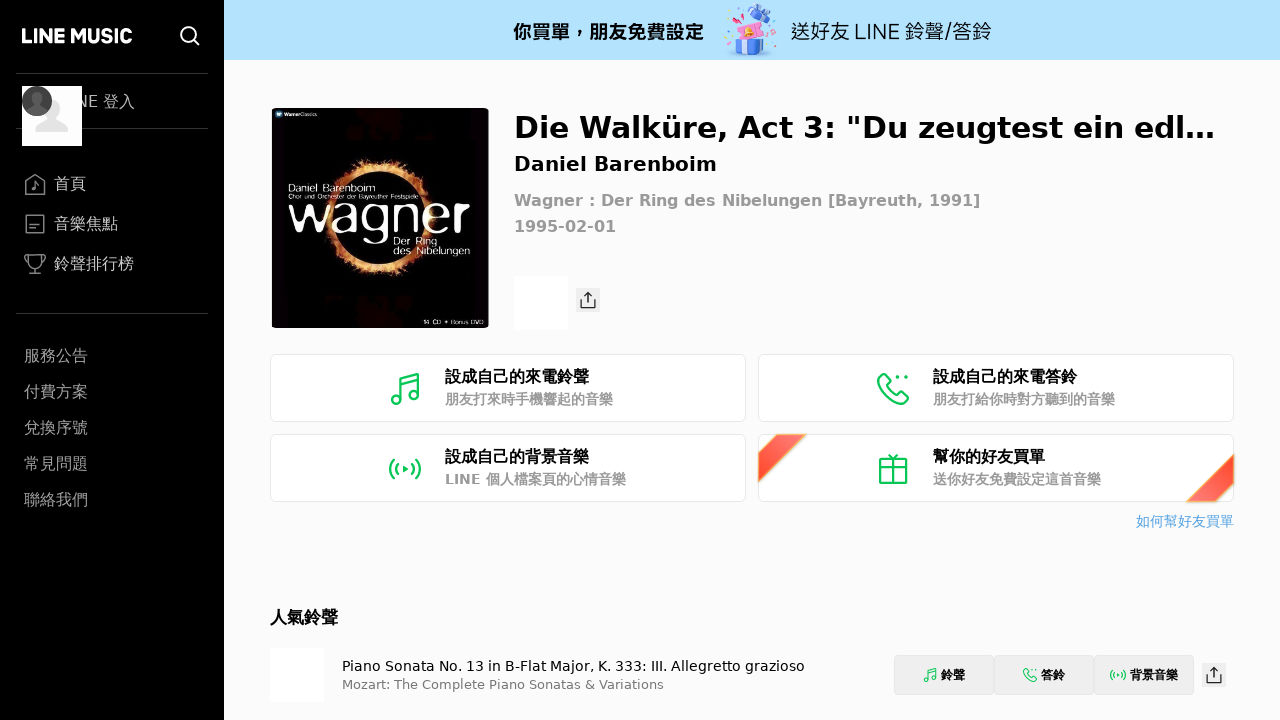

--- FILE ---
content_type: text/html; charset=utf-8
request_url: https://music-tw.line.me/track/1021627092
body_size: 9031
content:
<!DOCTYPE html><html><head><meta charSet="utf-8"/><meta name="viewport" content="width=device-width"/><title>Die Walküre, Act 3: &quot;Du zeugtest ein edles Geschlecht&quot; (Brünnhilde, Wotan) - Daniel Barenboim 巴倫波因〈指揮〉 - Wagner : Der Ring des Nibelungen [Bayreuth, 1991]專輯 - LINE MUSIC</title><link rel="icon" type="image/x-icon" href="/favicon.png"/><meta name="title" content="Die Walküre, Act 3: &quot;Du zeugtest ein edles Geschlecht&quot; (Brünnhilde, Wotan) - Daniel Barenboim 巴倫波因〈指揮〉 - Wagner : Der Ring des Nibelungen [Bayreuth, 1991]專輯 - LINE MUSIC"/><meta property="og:title" content="Die Walküre, Act 3: &quot;Du zeugtest ein edles Geschlecht&quot; (Brünnhilde, Wotan) - Daniel Barenboim 巴倫波因〈指揮〉 - Wagner : Der Ring des Nibelungen [Bayreuth, 1991]專輯 - LINE MUSIC"/><meta name="description" content="Die Walküre, Act 3: &quot;Du zeugtest ein edles Geschlecht&quot; (Brünnhilde, Wotan)歌詞 - Daniel Barenboim 巴倫波因〈指揮〉"/><meta property="og:description" content="Daniel Barenboim 巴倫波因〈指揮〉的Die Walküre, Act 3: &quot;Du zeugtest ein edles Geschlecht&quot; (Brünnhilde, Wotan)歌曲介紹與收聽 - LINE MUSIC"/><meta name="keywords" content="Die Walküre, Act 3: &quot;Du zeugtest ein edles Geschlecht&quot; (Brünnhilde, Wotan), Die Walküre, Act 3: &quot;Du zeugtest ein edles Geschlecht&quot; (Brünnhilde, Wotan)歌詞, Wagner : Der Ring des Nibelungen [Bayreuth, 1991], Daniel Barenboim專輯, Daniel Barenboim 巴倫波因〈指揮〉"/><meta property="og:url" content="https://music-tw.line.me/track/1021627092"/><meta property="og:image" content="https://lineimg.omusic.com.tw/img/album/1021627.jpg?v=20220413034024"/><link rel="canonical" href="https://music-tw.line.me/track/1021627092"/><link rel="alternate" href="https://music-tw.line.me/track/1021627092" media="only screen and (max-width:640px)"/><link rel="alternate" href="https://music-tw.line.me/track/1021627092" media="handheld"/><meta name="next-head-count" content="14"/><link rel="preload" href="/_next/static/css/db105a7ba7bcb480.css" as="style"/><link rel="stylesheet" href="/_next/static/css/db105a7ba7bcb480.css" data-n-g=""/><link rel="preload" href="/_next/static/css/4df78f2cd73d6b26.css" as="style"/><link rel="stylesheet" href="/_next/static/css/4df78f2cd73d6b26.css" data-n-p=""/><noscript data-n-css=""></noscript><script defer="" nomodule="" src="/_next/static/chunks/polyfills-42372ed130431b0a.js"></script><script src="/_next/static/chunks/webpack-3379d213cb1db313.js" defer=""></script><script src="/_next/static/chunks/framework-64ad27b21261a9ce.js" defer=""></script><script src="/_next/static/chunks/main-80a248a7d28c20b2.js" defer=""></script><script src="/_next/static/chunks/pages/_app-dbe1ddee4e562aed.js" defer=""></script><script src="/_next/static/chunks/976-3bd7d06c31b37083.js" defer=""></script><script src="/_next/static/chunks/490-376012c099db8577.js" defer=""></script><script src="/_next/static/chunks/732-0875df5b8be68da0.js" defer=""></script><script src="/_next/static/chunks/pages/track/%5BtrackId%5D-d798c517f4fb1053.js" defer=""></script><script src="/_next/static/6IbIR_2lMUx5ydQqHfLqh/_buildManifest.js" defer=""></script><script src="/_next/static/6IbIR_2lMUx5ydQqHfLqh/_ssgManifest.js" defer=""></script></head><body class="bg-gray-50"><div id="__next"><div class="relative flex h-screen flex-col overflow-y-auto l:flex-row" id="layout-container"><div class="sticky top-0 z-10 w-auto flex-none bg-black l:bottom-0"><div class="flex"><a class="flex-1" href="/"><div class="mx-5 my-[21px] h-[25px] w-[111px] bg-[url(&#x27;/Logo/WhiteLineMusic.svg&#x27;)] bg-center bg-no-repeat l:mx-[22px] l:mb-[25px] l:mt-[23px]"></div></a><div class="mx-5 my-[21px] size-[25px] bg-[url(&#x27;/Common/WhiteSearch.svg&#x27;)] bg-center bg-no-repeat l:mx-[22px] l:mb-[25px] l:mt-[23px]"></div><div id="menu_button" class="hamburger-menu mb-[22px] mr-5 mt-6 bg-white bg-center bg-no-repeat l:hidden"></div></div><div id="menu" class="flex translate-x-full flex-col overflow-hidden text-gray-500 max-l:fixed max-l:left-0 max-l:top-0 max-l:size-full max-l:overflow-y-auto max-l:bg-black max-l:transition-transform max-l:duration-1000 l:translate-x-0"><div class="my-4 ml-auto mr-3.5 size-9 l:hidden"><button id="menu_close_button" class="btn-close [--c:white]" style="height:36px;--b:2px;--s:5px;--bg:transparent" type="button" data-headlessui-state=""></button></div><div class="mx-4"><div class="border-b border-gray-500/50 l:border-y"><div class="hidden h-[60px] text-xl font-bold leading-[60px] text-white l:flex l:h-[54px] l:py-3 l:text-base l:font-normal l:leading-8 l:text-gray-300"><img alt="Picture of the author" width="30" height="30" decoding="async" data-nimg="1" class="relative mr-3 size-[60px] rounded-full after:absolute after:left-0 after:top-0 after:size-[60px] after:bg-[url(&#x27;/DefaultPic/myInfo.gif&#x27;)] after:bg-cover after:content-[&#x27;&#x27;] l:ml-1.5 l:mr-2.5 l:size-[30px] l:after:content-[url(&#x27;/DefaultPic/profile.svg&#x27;)]" style="color:transparent" src=""/><a class="flex-1" href="https://music-tw.line.me/api/social/v1/sso/login">LINE 登入</a></div></div><div class="border-b border-gray-500/50 py-3 l:py-8"><a id="menu_link_0" href="/"><div class="flex items-center py-3 text-[22px] leading-[26px] opacity-80 hover:opacity-100 l:mt-1.5 l:px-2 l:py-1.5 l:text-base l:leading-5 text-white"><span class="flex items-center before:mr-2 before:inline-block before:size-[26px] before:bg-cover before:content-[&#x27;&#x27;] l:before:size-[22px] before:bg-[url(&quot;/SiderBar/Main.svg&quot;)]"></span>首頁</div></a><a id="menu_link_1" href="/magazine"><div class="flex items-center py-3 text-[22px] leading-[26px] opacity-80 hover:opacity-100 l:mt-1.5 l:px-2 l:py-1.5 l:text-base l:leading-5 text-white"><span class="flex items-center before:mr-2 before:inline-block before:size-[26px] before:bg-cover before:content-[&#x27;&#x27;] l:before:size-[22px] before:bg-[url(&quot;/SiderBar/Magazine.svg&quot;)]"></span>音樂焦點</div></a><a id="menu_link_2" href="/chart"><div class="flex items-center py-3 text-[22px] leading-[26px] opacity-80 hover:opacity-100 l:mt-1.5 l:px-2 l:py-1.5 l:text-base l:leading-5 text-white"><span class="flex items-center before:mr-2 before:inline-block before:size-[26px] before:bg-cover before:content-[&#x27;&#x27;] l:before:size-[22px] before:bg-[url(&quot;/SiderBar/Chart.svg&quot;)]"></span>鈴聲排行榜</div></a></div><div class="pt-6"><a href="https://music-tw.line.me/announcement"><div class="py-3 text-lg leading-5 text-white/80 opacity-80 hover:opacity-100 l:p-2 l:text-base l:leading-5">服務公告</div></a><a href="https://music-tw.line.me/shop"><div class="py-3 text-lg leading-5 text-white/80 opacity-80 hover:opacity-100 l:p-2 l:text-base l:leading-5">付費方案</div></a><a href="https://music-tw.line.me/redeem_page"><div class="py-3 text-lg leading-5 text-white/80 opacity-80 hover:opacity-100 l:p-2 l:text-base l:leading-5">兌換序號</div></a><a href="https://help2.line.me/LINEMusicTW/web/sp?lang=zh-Hant"><div class="py-3 text-lg leading-5 text-white/80 opacity-80 hover:opacity-100 l:p-2 l:text-base l:leading-5">常見問題</div></a><a href="https://contact-cc.line.me/zh-hant/"><div class="py-3 text-lg leading-5 text-white/80 opacity-80 hover:opacity-100 l:p-2 l:text-base l:leading-5">聯絡我們</div></a><a href="https://music-tw.line.me/api/social/v1/sso/login" class="l:hidden"><div class="py-3 text-lg leading-5 text-white/80 opacity-80 hover:opacity-100 l:p-2 l:text-base l:leading-5">LINE登入</div></a></div></div></div></div><div class="flex min-w-0 flex-1 flex-col"><div class="mx-5 w-auto flex-[0_1_100%] md:mx-[43px] 3xl:mx-auto 3xl:w-[964px]"><div class="flex pb-8 pt-6 l:pb-10 l:pt-8 2xl:pb-6 2xl:pt-12"><img alt="Die Walküre, Act 3: &quot;Du zeugtest ein edles Geschlecht&quot; (Brünnhilde, Wotan)" loading="lazy" width="200" height="200" decoding="async" data-nimg="1" class="picture size-[172px] l:size-[220px] rounded-md" style="color:transparent;--after-bg-image:url(/DefaultPic/album.png)" src="https://lineimg.omusic.com.tw/img/album/1021627.jpg?v=20220413034024"/><div class="ml-4 flex h-full flex-auto flex-col text-left l:ml-6"><div class="ellipsis-one-line text-[22px] font-extrabold leading-[29px] l:text-[30px] l:leading-10">Die Walküre, Act 3: &quot;Du zeugtest ein edles Geschlecht&quot; (Brünnhilde, Wotan)</div><a href="/artist/1022"><div class="ellipsis-one-line mt-[2px] text-base font-semibold leading-[22px] l:text-xl l:leading-7">Daniel Barenboim</div></a><a href="/album/1021627"><div class="ellipsis-one-line mt-2 text-sm font-semibold leading-5 text-[#9A9A9A] l:mt-3 l:text-base l:leading-[22px]">Wagner : Der Ring des Nibelungen [Bayreuth, 1991]</div></a><div class="mt-[2px] text-sm font-semibold leading-5 text-[#9A9A9A] l:mt-1 l:text-base l:leading-[22px]">1995-02-01</div><div class="mt-2 flex items-center justify-between l:mt-[38px] l:justify-start"><div class="relative size-[54px]"><div id="trackend_icon" class="track-end-audition before:absolute before:left-0 before:top-0 before:m-[5px] before:size-11 before:rounded-full before:bg-[#06C755] before:content-[&#x27;&#x27;]"></div><div class="play_bar_btn absolute top-0 size-full bg-[conic-gradient(#06C755_0%,white_0%)]" id="trackend_progress" style="mask-image:radial-gradient(transparent 61%, black 63%, black 68%, transparent 70%)"></div></div><div class="ml-2"><button class="btn_share relative inline-block size-6 bg-[url(/Share/Icon.svg)] bg-no-repeat" type="button" data-headlessui-state=""></button></div></div></div></div><div id="melody_btn_section" class="grid grid-cols-1 gap-3 xl:grid-cols-2"><button id="btn_ringtone" class="relative flex h-[68px] items-center justify-center rounded-md border border-solid border-[#e8e8e8] bg-white text-base font-bold leading-[22px] hover:bg-[#efefef]" type="button" data-headlessui-state=""><div class="p-[18px_16px]" style="background-image:url(/MelodyIcon/RT.svg);background-repeat:no-repeat;background-size:32px 32px;background-position:0px 2.5px"></div><div class="ml-6 flex w-[182px] flex-col items-start"><span class="text-base font-semibold leading-[22px] text-black">設成自己的來電鈴聲</span><span class="text-sm font-semibold leading-[22px] text-[#9A9A9A]">朋友打來時手機響起的音樂</span></div><div class="absolute inset-0 size-full btn_ringtone track"></div></button><button id="btn_ringback" class="relative flex h-[68px] items-center justify-center rounded-md border border-solid border-[#e8e8e8] bg-white text-base font-bold leading-[22px] hover:bg-[#efefef]" type="button" data-headlessui-state=""><div class="p-[18px_16px]" style="background-image:url(/MelodyIcon/RB.svg);background-repeat:no-repeat;background-size:32px 32px;background-position:0px 2.5px"></div><div class="ml-6 flex w-[182px] flex-col items-start"><span class="text-base font-semibold leading-[22px] text-black">設成自己的來電答鈴</span><span class="text-sm font-semibold leading-[22px] text-[#9A9A9A]">朋友打給你時對方聽到的音樂</span></div><div class="absolute inset-0 size-full btn_ringback track"></div></button><button id="btn_bgm" class="relative flex h-[68px] items-center justify-center rounded-md border border-solid border-[#e8e8e8] bg-white text-base font-bold leading-[22px] hover:bg-[#efefef]" type="button" data-headlessui-state=""><div class="p-[18px_16px]" style="background-image:url(/MelodyIcon/BGM.svg);background-repeat:no-repeat;background-size:32px 32px;background-position:0px 2.5px"></div><div class="ml-6 flex w-[182px] flex-col items-start"><span class="text-base font-semibold leading-[22px] text-black">設成自己的背景音樂</span><span class="text-sm font-semibold leading-[22px] text-[#9A9A9A]">LINE 個人檔案頁的心情音樂</span></div><div class="absolute inset-0 size-full btn_bgm_track"></div></button><button id="btn_send_gift" class="relative flex h-[68px] items-center justify-center rounded-md border border-solid border-[#e8e8e8] bg-white text-base font-bold leading-[22px] before:bg-[url(/Common/Gift.svg)] before:bg-[length:32px_32px] before:bg-[position:0px_2.5px] before:bg-no-repeat before:p-[18px_16px] before:content-[&#x27;&#x27;] hover:bg-[#efefef]" type="button" data-headlessui-state=""><div class="absolute bottom-[17px] left-[2px] h-[69px] w-[25px] rotate-45 drop-shadow-[1px_0px_1px_#61544157]"><div class="size-full" style="clip-path:polygon(15% 69%, 15% 31%, 100% 0, 100% 100%);background:linear-gradient(180deg, #FFC458 2.08%, rgba(255, 136, 32, 0.74) 103.65%)"><div class="absolute block h-[69px] w-[25px] bg-gradient-to-b from-[#FF8484] to-[#FF4524]" style="clip-path:polygon(20% 68.5%, 20% 31.5%, 95% 4%, 95% 96%)"></div></div></div><div class="ml-6 flex w-[182px] flex-col items-start"><span class="text-base font-semibold leading-[22px]">幫你的好友買單</span><span class="text-sm font-semibold leading-[22px] text-[#9A9A9A]">送你好友免費設定這首音樂</span></div><div class="absolute right-[2px] top-[17px] h-[69px] w-[25px] rotate-[225deg] drop-shadow-[-1px_0px_1px_#61544157]"><div class="size-full" style="clip-path:polygon(15% 69%, 15% 31%, 100% 0, 100% 100%);background:linear-gradient(180deg, #FFC458 2.08%, rgba(255, 136, 32, 0.74) 103.65%)"><div class="block h-[69px] w-[25px] bg-gradient-to-b from-[#FF8484] to-[#FF4524]" style="clip-path:polygon(20% 68.5%, 20% 31.5%, 95% 4%, 95% 96%)"></div></div></div><div class="btn_send_gift absolute size-full"></div></button></div><div class="mt-2 text-right text-sm leading-[22px] text-[#51A0E1]"><a target="_blank" rel="noopener noreferrer" href="https://music-tw.landpress.line.me/payurbill">如何幫好友買單</a></div><div class="x2l:mt-16 lg:mt-[46px] mt-12"><div class="pb-[33px] pt-0 md:py-[18px] [&amp;:not(:first-child)]:border-t-0 md:[&amp;:not(:first-child)]:border-t md:[&amp;:not(:first-child)]:border-[#ededed]"><h3 class="relative text-left text-[19px] font-bold leading-[38px] text-black md:text-[17px]">人氣鈴聲</h3><div class="my-[15px] flex flex-col rounded-[5px] bg-white p-[5px] xs:p-[10px] xl:my-0 xl:flex-row xl:rounded-none xl:bg-gray-50 xl:px-0 xl:py-3"><div class="flex"><div class="relative size-[54px] flex-[0_0_auto] cursor-pointer"><img alt="專輯封面" loading="lazy" width="200" height="200" decoding="async" data-nimg="1" class="picture size-[54px]" style="color:transparent;--after-bg-image:url(/DefaultPic/album.png)" src="https://lineimg.omusic.com.tw/img/album/6253967.jpg?v=20260117103619"/><div id="track-6253967039_icon" class="circle_btn absolute left-0 top-0 size-full before:absolute before:left-0 before:top-0 before:size-full before:-rotate-90 before:bg-gradient-to-r before:from-black/40 before:to-black/0 before:content-[&#x27;&#x27;]"></div><div id="track-6253967039_progress" class="play_circle_btn absolute top-0 size-full" style="background-image:conic-gradient(red 0%, white 0%);mask-image:radial-gradient(transparent 44%, black 46%, black 51%, transparent 53%)"></div></div><div class="text-left m-auto ml-[18px]"><div class="ellipsis-one-line text-[17px] leading-[24px] text-black md:text-[14px] md:leading-[20px]"><a href="/track/6253967039">Piano Sonata No. 13 in B-Flat Major, K. 333: III. Allegretto grazioso</a></div><div class="ellipsis-one-line text-[15px] leading-[22px] text-[#777777] md:text-[13px] md:leading-[18px]"><a href="/album/6253967">Mozart: The Complete Piano Sonatas &amp; Variations</a></div></div></div><div class="ml-auto mr-0 flex items-center gap-[3px] p-[7px_0] xs:gap-2"><button class="btn_ringtone flex items-center justify-center rounded border border-[#e8e8e8] text-xs font-semibold leading-[22px] hover:bg-[#efefef] h-10 w-[79px] sm:w-[100px]" type="button" data-headlessui-state=""><div class="mr-1 bg-no-repeat size-[14px] bg-[url(/MelodyIcon/RT.svg)] bg-[length:14px_14px]"></div>鈴聲</button><button class="btn_ringback flex items-center justify-center rounded border border-[#e8e8e8] text-xs font-semibold leading-[22px] hover:bg-[#efefef] h-10 w-[79px] sm:w-[100px]" type="button" data-headlessui-state=""><div class="mr-1 bg-no-repeat size-[14px] bg-[url(/MelodyIcon/RB.svg)] bg-[length:14px_14px]"></div>答鈴</button><button class="btn_bgm_ flex items-center justify-center rounded border border-[#e8e8e8] text-xs font-semibold leading-[22px] hover:bg-[#efefef] h-10 w-[79px] sm:w-[100px]" type="button" data-headlessui-state=""><div class="mr-1 bg-no-repeat size-4 bg-[url(/MelodyIcon/BGM.svg)] bg-[length:16px_16px]"></div>背景音樂</button><div class="m-[8px_0] size-6 cursor-pointer hover:cursor-pointer xs:m-[8px]"><button class="btn_share relative inline-block size-6 bg-[url(/Share/Icon.svg)] bg-no-repeat" type="button" data-headlessui-state=""></button></div></div></div><div class="my-[15px] flex flex-col rounded-[5px] bg-white p-[5px] xs:p-[10px] xl:my-0 xl:flex-row xl:rounded-none xl:bg-gray-50 xl:px-0 xl:py-3"><div class="flex"><div class="relative size-[54px] flex-[0_0_auto] cursor-pointer"><img alt="專輯封面" loading="lazy" width="200" height="200" decoding="async" data-nimg="1" class="picture size-[54px]" style="color:transparent;--after-bg-image:url(/DefaultPic/album.png)" src="https://lineimg.omusic.com.tw/img/album/5275453.jpg?v=20251218061233"/><div id="track-5275453001_icon" class="circle_btn absolute left-0 top-0 size-full before:absolute before:left-0 before:top-0 before:size-full before:-rotate-90 before:bg-gradient-to-r before:from-black/40 before:to-black/0 before:content-[&#x27;&#x27;]"></div><div id="track-5275453001_progress" class="play_circle_btn absolute top-0 size-full" style="background-image:conic-gradient(red 0%, white 0%);mask-image:radial-gradient(transparent 44%, black 46%, black 51%, transparent 53%)"></div></div><div class="text-left m-auto ml-[18px]"><div class="ellipsis-one-line text-[17px] leading-[24px] text-black md:text-[14px] md:leading-[20px]"><a href="/track/5275453001">Debussy: ベルガマスク組曲: 第3曲: 月の光</a></div><div class="ellipsis-one-line text-[15px] leading-[22px] text-[#777777] md:text-[13px] md:leading-[18px]"><a href="/album/5275453">Debussy: Suite bergamasque, L. 75: III. Clair de lune</a></div></div></div><div class="ml-auto mr-0 flex items-center gap-[3px] p-[7px_0] xs:gap-2"><button class="btn_ringtone flex items-center justify-center rounded border border-[#e8e8e8] text-xs font-semibold leading-[22px] hover:bg-[#efefef] h-10 w-[79px] sm:w-[100px]" type="button" data-headlessui-state=""><div class="mr-1 bg-no-repeat size-[14px] bg-[url(/MelodyIcon/RT.svg)] bg-[length:14px_14px]"></div>鈴聲</button><button class="btn_ringback flex items-center justify-center rounded border border-[#e8e8e8] text-xs font-semibold leading-[22px] hover:bg-[#efefef] h-10 w-[79px] sm:w-[100px]" type="button" data-headlessui-state=""><div class="mr-1 bg-no-repeat size-[14px] bg-[url(/MelodyIcon/RB.svg)] bg-[length:14px_14px]"></div>答鈴</button><button class="btn_bgm_ flex items-center justify-center rounded border border-[#e8e8e8] text-xs font-semibold leading-[22px] hover:bg-[#efefef] h-10 w-[79px] sm:w-[100px]" type="button" data-headlessui-state=""><div class="mr-1 bg-no-repeat size-4 bg-[url(/MelodyIcon/BGM.svg)] bg-[length:16px_16px]"></div>背景音樂</button><div class="m-[8px_0] size-6 cursor-pointer hover:cursor-pointer xs:m-[8px]"><button class="btn_share relative inline-block size-6 bg-[url(/Share/Icon.svg)] bg-no-repeat" type="button" data-headlessui-state=""></button></div></div></div><div class="my-[15px] flex flex-col rounded-[5px] bg-white p-[5px] xs:p-[10px] xl:my-0 xl:flex-row xl:rounded-none xl:bg-gray-50 xl:px-0 xl:py-3"><div class="flex"><div class="relative size-[54px] flex-[0_0_auto] cursor-pointer"><img alt="專輯封面" loading="lazy" width="200" height="200" decoding="async" data-nimg="1" class="picture size-[54px]" style="color:transparent;--after-bg-image:url(/DefaultPic/album.png)" src="https://lineimg.omusic.com.tw/img/album/1174754.jpg?v=20251218091845"/><div id="track-1174754120_icon" class="circle_btn absolute left-0 top-0 size-full before:absolute before:left-0 before:top-0 before:size-full before:-rotate-90 before:bg-gradient-to-r before:from-black/40 before:to-black/0 before:content-[&#x27;&#x27;]"></div><div id="track-1174754120_progress" class="play_circle_btn absolute top-0 size-full" style="background-image:conic-gradient(red 0%, white 0%);mask-image:radial-gradient(transparent 44%, black 46%, black 51%, transparent 53%)"></div></div><div class="text-left m-auto ml-[18px]"><div class="ellipsis-one-line text-[17px] leading-[24px] text-black md:text-[14px] md:leading-[20px]"><a href="/track/1174754120">Chopin: Nocturne No. 20 In C Sharp Minor, Op. posth.</a></div><div class="ellipsis-one-line text-[15px] leading-[22px] text-[#777777] md:text-[13px] md:leading-[18px]"><a href="/album/1174754">Chopin: Nocturnes</a></div></div></div><div class="ml-auto mr-0 flex items-center gap-[3px] p-[7px_0] xs:gap-2"><button class="btn_ringtone flex items-center justify-center rounded border border-[#e8e8e8] text-xs font-semibold leading-[22px] hover:bg-[#efefef] h-10 w-[79px] sm:w-[100px]" type="button" data-headlessui-state=""><div class="mr-1 bg-no-repeat size-[14px] bg-[url(/MelodyIcon/RT.svg)] bg-[length:14px_14px]"></div>鈴聲</button><button class="btn_ringback flex items-center justify-center rounded border border-[#e8e8e8] text-xs font-semibold leading-[22px] hover:bg-[#efefef] h-10 w-[79px] sm:w-[100px]" type="button" data-headlessui-state=""><div class="mr-1 bg-no-repeat size-[14px] bg-[url(/MelodyIcon/RB.svg)] bg-[length:14px_14px]"></div>答鈴</button><button class="btn_bgm_ flex items-center justify-center rounded border border-[#e8e8e8] text-xs font-semibold leading-[22px] hover:bg-[#efefef] h-10 w-[79px] sm:w-[100px]" type="button" data-headlessui-state=""><div class="mr-1 bg-no-repeat size-4 bg-[url(/MelodyIcon/BGM.svg)] bg-[length:16px_16px]"></div>背景音樂</button><div class="m-[8px_0] size-6 cursor-pointer hover:cursor-pointer xs:m-[8px]"><button class="btn_share relative inline-block size-6 bg-[url(/Share/Icon.svg)] bg-no-repeat" type="button" data-headlessui-state=""></button></div></div></div><div class="my-[15px] flex flex-col rounded-[5px] bg-white p-[5px] xs:p-[10px] xl:my-0 xl:flex-row xl:rounded-none xl:bg-gray-50 xl:px-0 xl:py-3"><div class="flex"><div class="relative size-[54px] flex-[0_0_auto] cursor-pointer"><img alt="專輯封面" loading="lazy" width="200" height="200" decoding="async" data-nimg="1" class="picture size-[54px]" style="color:transparent;--after-bg-image:url(/DefaultPic/album.png)" src="https://lineimg.omusic.com.tw/img/album/1008423.jpg?v=20240915153100"/><div id="track-1008423002_icon" class="circle_btn absolute left-0 top-0 size-full before:absolute before:left-0 before:top-0 before:size-full before:-rotate-90 before:bg-gradient-to-r before:from-black/40 before:to-black/0 before:content-[&#x27;&#x27;]"></div><div id="track-1008423002_progress" class="play_circle_btn absolute top-0 size-full" style="background-image:conic-gradient(red 0%, white 0%);mask-image:radial-gradient(transparent 44%, black 46%, black 51%, transparent 53%)"></div></div><div class="text-left m-auto ml-[18px]"><div class="ellipsis-one-line text-[17px] leading-[24px] text-black md:text-[14px] md:leading-[20px]"><a href="/track/1008423002">Piano Concerto No.4 in G Major, Op.58: Second movement: Adante con moto</a></div><div class="ellipsis-one-line text-[15px] leading-[22px] text-[#777777] md:text-[13px] md:leading-[18px]"><a href="/album/1008423">Beethoven: Piano Concertos Nos. 4 &amp; 5</a></div></div></div><div class="ml-auto mr-0 flex items-center gap-[3px] p-[7px_0] xs:gap-2"><button class="btn_ringtone flex items-center justify-center rounded border border-[#e8e8e8] text-xs font-semibold leading-[22px] hover:bg-[#efefef] h-10 w-[79px] sm:w-[100px]" type="button" data-headlessui-state=""><div class="mr-1 bg-no-repeat size-[14px] bg-[url(/MelodyIcon/RT.svg)] bg-[length:14px_14px]"></div>鈴聲</button><button class="btn_ringback flex items-center justify-center rounded border border-[#e8e8e8] text-xs font-semibold leading-[22px] hover:bg-[#efefef] h-10 w-[79px] sm:w-[100px]" type="button" data-headlessui-state=""><div class="mr-1 bg-no-repeat size-[14px] bg-[url(/MelodyIcon/RB.svg)] bg-[length:14px_14px]"></div>答鈴</button><button class="btn_bgm_ flex items-center justify-center rounded border border-[#e8e8e8] text-xs font-semibold leading-[22px] hover:bg-[#efefef] h-10 w-[79px] sm:w-[100px]" type="button" data-headlessui-state=""><div class="mr-1 bg-no-repeat size-4 bg-[url(/MelodyIcon/BGM.svg)] bg-[length:16px_16px]"></div>背景音樂</button><div class="m-[8px_0] size-6 cursor-pointer hover:cursor-pointer xs:m-[8px]"><button class="btn_share relative inline-block size-6 bg-[url(/Share/Icon.svg)] bg-no-repeat" type="button" data-headlessui-state=""></button></div></div></div><div class="my-[15px] flex flex-col rounded-[5px] bg-white p-[5px] xs:p-[10px] xl:my-0 xl:flex-row xl:rounded-none xl:bg-gray-50 xl:px-0 xl:py-3"><div class="flex"><div class="relative size-[54px] flex-[0_0_auto] cursor-pointer"><img alt="專輯封面" loading="lazy" width="200" height="200" decoding="async" data-nimg="1" class="picture size-[54px]" style="color:transparent;--after-bg-image:url(/DefaultPic/album.png)" src="https://lineimg.omusic.com.tw/img/album/1008423.jpg?v=20240915153100"/><div id="track-1008423001_icon" class="circle_btn absolute left-0 top-0 size-full before:absolute before:left-0 before:top-0 before:size-full before:-rotate-90 before:bg-gradient-to-r before:from-black/40 before:to-black/0 before:content-[&#x27;&#x27;]"></div><div id="track-1008423001_progress" class="play_circle_btn absolute top-0 size-full" style="background-image:conic-gradient(red 0%, white 0%);mask-image:radial-gradient(transparent 44%, black 46%, black 51%, transparent 53%)"></div></div><div class="text-left m-auto ml-[18px]"><div class="ellipsis-one-line text-[17px] leading-[24px] text-black md:text-[14px] md:leading-[20px]"><a href="/track/1008423001">Piano Concerto No.4 in G Major, Op.58: First movement: Allegro moderato</a></div><div class="ellipsis-one-line text-[15px] leading-[22px] text-[#777777] md:text-[13px] md:leading-[18px]"><a href="/album/1008423">Beethoven: Piano Concertos Nos. 4 &amp; 5</a></div></div></div><div class="ml-auto mr-0 flex items-center gap-[3px] p-[7px_0] xs:gap-2"><button class="btn_ringtone flex items-center justify-center rounded border border-[#e8e8e8] text-xs font-semibold leading-[22px] hover:bg-[#efefef] h-10 w-[79px] sm:w-[100px]" type="button" data-headlessui-state=""><div class="mr-1 bg-no-repeat size-[14px] bg-[url(/MelodyIcon/RT.svg)] bg-[length:14px_14px]"></div>鈴聲</button><button class="btn_ringback flex items-center justify-center rounded border border-[#e8e8e8] text-xs font-semibold leading-[22px] hover:bg-[#efefef] h-10 w-[79px] sm:w-[100px]" type="button" data-headlessui-state=""><div class="mr-1 bg-no-repeat size-[14px] bg-[url(/MelodyIcon/RB.svg)] bg-[length:14px_14px]"></div>答鈴</button><button class="btn_bgm_ flex items-center justify-center rounded border border-[#e8e8e8] text-xs font-semibold leading-[22px] hover:bg-[#efefef] h-10 w-[79px] sm:w-[100px]" type="button" data-headlessui-state=""><div class="mr-1 bg-no-repeat size-4 bg-[url(/MelodyIcon/BGM.svg)] bg-[length:16px_16px]"></div>背景音樂</button><div class="m-[8px_0] size-6 cursor-pointer hover:cursor-pointer xs:m-[8px]"><button class="btn_share relative inline-block size-6 bg-[url(/Share/Icon.svg)] bg-no-repeat" type="button" data-headlessui-state=""></button></div></div></div><div class="my-[15px] flex flex-col rounded-[5px] bg-white p-[5px] xs:p-[10px] xl:my-0 xl:flex-row xl:rounded-none xl:bg-gray-50 xl:px-0 xl:py-3"><div class="flex"><div class="relative size-[54px] flex-[0_0_auto] cursor-pointer"><img alt="專輯封面" loading="lazy" width="200" height="200" decoding="async" data-nimg="1" class="picture size-[54px]" style="color:transparent;--after-bg-image:url(/DefaultPic/album.png)" src="https://lineimg.omusic.com.tw/img/album/1008423.jpg?v=20240915153100"/><div id="track-1008423003_icon" class="circle_btn absolute left-0 top-0 size-full before:absolute before:left-0 before:top-0 before:size-full before:-rotate-90 before:bg-gradient-to-r before:from-black/40 before:to-black/0 before:content-[&#x27;&#x27;]"></div><div id="track-1008423003_progress" class="play_circle_btn absolute top-0 size-full" style="background-image:conic-gradient(red 0%, white 0%);mask-image:radial-gradient(transparent 44%, black 46%, black 51%, transparent 53%)"></div></div><div class="text-left m-auto ml-[18px]"><div class="ellipsis-one-line text-[17px] leading-[24px] text-black md:text-[14px] md:leading-[20px]"><a href="/track/1008423003">Piano Concerto No.4 in G Major, Op.58: Third movement: Rondo (vivace)</a></div><div class="ellipsis-one-line text-[15px] leading-[22px] text-[#777777] md:text-[13px] md:leading-[18px]"><a href="/album/1008423">Beethoven: Piano Concertos Nos. 4 &amp; 5</a></div></div></div><div class="ml-auto mr-0 flex items-center gap-[3px] p-[7px_0] xs:gap-2"><button class="btn_ringtone flex items-center justify-center rounded border border-[#e8e8e8] text-xs font-semibold leading-[22px] hover:bg-[#efefef] h-10 w-[79px] sm:w-[100px]" type="button" data-headlessui-state=""><div class="mr-1 bg-no-repeat size-[14px] bg-[url(/MelodyIcon/RT.svg)] bg-[length:14px_14px]"></div>鈴聲</button><button class="btn_ringback flex items-center justify-center rounded border border-[#e8e8e8] text-xs font-semibold leading-[22px] hover:bg-[#efefef] h-10 w-[79px] sm:w-[100px]" type="button" data-headlessui-state=""><div class="mr-1 bg-no-repeat size-[14px] bg-[url(/MelodyIcon/RB.svg)] bg-[length:14px_14px]"></div>答鈴</button><button class="btn_bgm_ flex items-center justify-center rounded border border-[#e8e8e8] text-xs font-semibold leading-[22px] hover:bg-[#efefef] h-10 w-[79px] sm:w-[100px]" type="button" data-headlessui-state=""><div class="mr-1 bg-no-repeat size-4 bg-[url(/MelodyIcon/BGM.svg)] bg-[length:16px_16px]"></div>背景音樂</button><div class="m-[8px_0] size-6 cursor-pointer hover:cursor-pointer xs:m-[8px]"><button class="btn_share relative inline-block size-6 bg-[url(/Share/Icon.svg)] bg-no-repeat" type="button" data-headlessui-state=""></button></div></div></div><div class="my-[15px] flex flex-col rounded-[5px] bg-white p-[5px] xs:p-[10px] xl:my-0 xl:flex-row xl:rounded-none xl:bg-gray-50 xl:px-0 xl:py-3"><div class="flex"><div class="relative size-[54px] flex-[0_0_auto] cursor-pointer"><img alt="專輯封面" loading="lazy" width="200" height="200" decoding="async" data-nimg="1" class="picture size-[54px]" style="color:transparent;--after-bg-image:url(/DefaultPic/album.png)" src="https://lineimg.omusic.com.tw/img/album/6446094.jpg?v=20221005115834"/><div id="track-6446094014_icon" class="circle_btn absolute left-0 top-0 size-full before:absolute before:left-0 before:top-0 before:size-full before:-rotate-90 before:bg-gradient-to-r before:from-black/40 before:to-black/0 before:content-[&#x27;&#x27;]"></div><div id="track-6446094014_progress" class="play_circle_btn absolute top-0 size-full" style="background-image:conic-gradient(red 0%, white 0%);mask-image:radial-gradient(transparent 44%, black 46%, black 51%, transparent 53%)"></div></div><div class="text-left m-auto ml-[18px]"><div class="ellipsis-one-line text-[17px] leading-[24px] text-black md:text-[14px] md:leading-[20px]"><a href="/track/6446094014">Diabelli Variations in C Major, Op. 120: Variation X. Presto</a></div><div class="ellipsis-one-line text-[15px] leading-[22px] text-[#777777] md:text-[13px] md:leading-[18px]"><a href="/album/6446094">Daniel Barenboim Plays Beethoven</a></div></div></div><div class="ml-auto mr-0 flex items-center gap-[3px] p-[7px_0] xs:gap-2"><button class="btn_ringtone flex items-center justify-center rounded border border-[#e8e8e8] text-xs font-semibold leading-[22px] hover:bg-[#efefef] h-10 w-[79px] sm:w-[100px]" type="button" data-headlessui-state=""><div class="mr-1 bg-no-repeat size-[14px] bg-[url(/MelodyIcon/RT.svg)] bg-[length:14px_14px]"></div>鈴聲</button><button class="btn_ringback flex items-center justify-center rounded border border-[#e8e8e8] text-xs font-semibold leading-[22px] hover:bg-[#efefef] h-10 w-[79px] sm:w-[100px]" type="button" data-headlessui-state=""><div class="mr-1 bg-no-repeat size-[14px] bg-[url(/MelodyIcon/RB.svg)] bg-[length:14px_14px]"></div>答鈴</button><button class="btn_bgm_ flex items-center justify-center rounded border border-[#e8e8e8] text-xs font-semibold leading-[22px] hover:bg-[#efefef] h-10 w-[79px] sm:w-[100px]" type="button" data-headlessui-state=""><div class="mr-1 bg-no-repeat size-4 bg-[url(/MelodyIcon/BGM.svg)] bg-[length:16px_16px]"></div>背景音樂</button><div class="m-[8px_0] size-6 cursor-pointer hover:cursor-pointer xs:m-[8px]"><button class="btn_share relative inline-block size-6 bg-[url(/Share/Icon.svg)] bg-no-repeat" type="button" data-headlessui-state=""></button></div></div></div><div class="my-[15px] flex flex-col rounded-[5px] bg-white p-[5px] xs:p-[10px] xl:my-0 xl:flex-row xl:rounded-none xl:bg-gray-50 xl:px-0 xl:py-3"><div class="flex"><div class="relative size-[54px] flex-[0_0_auto] cursor-pointer"><img alt="專輯封面" loading="lazy" width="200" height="200" decoding="async" data-nimg="1" class="picture size-[54px]" style="color:transparent;--after-bg-image:url(/DefaultPic/album.png)" src="https://lineimg.omusic.com.tw/img/album/6446094.jpg?v=20221005115834"/><div id="track-6446094013_icon" class="circle_btn absolute left-0 top-0 size-full before:absolute before:left-0 before:top-0 before:size-full before:-rotate-90 before:bg-gradient-to-r before:from-black/40 before:to-black/0 before:content-[&#x27;&#x27;]"></div><div id="track-6446094013_progress" class="play_circle_btn absolute top-0 size-full" style="background-image:conic-gradient(red 0%, white 0%);mask-image:radial-gradient(transparent 44%, black 46%, black 51%, transparent 53%)"></div></div><div class="text-left m-auto ml-[18px]"><div class="ellipsis-one-line text-[17px] leading-[24px] text-black md:text-[14px] md:leading-[20px]"><a href="/track/6446094013">Diabelli Variations in C Major, Op. 120: Variation IX. Allegro pesante e risoluto</a></div><div class="ellipsis-one-line text-[15px] leading-[22px] text-[#777777] md:text-[13px] md:leading-[18px]"><a href="/album/6446094">Daniel Barenboim Plays Beethoven</a></div></div></div><div class="ml-auto mr-0 flex items-center gap-[3px] p-[7px_0] xs:gap-2"><button class="btn_ringtone flex items-center justify-center rounded border border-[#e8e8e8] text-xs font-semibold leading-[22px] hover:bg-[#efefef] h-10 w-[79px] sm:w-[100px]" type="button" data-headlessui-state=""><div class="mr-1 bg-no-repeat size-[14px] bg-[url(/MelodyIcon/RT.svg)] bg-[length:14px_14px]"></div>鈴聲</button><button class="btn_ringback flex items-center justify-center rounded border border-[#e8e8e8] text-xs font-semibold leading-[22px] hover:bg-[#efefef] h-10 w-[79px] sm:w-[100px]" type="button" data-headlessui-state=""><div class="mr-1 bg-no-repeat size-[14px] bg-[url(/MelodyIcon/RB.svg)] bg-[length:14px_14px]"></div>答鈴</button><button class="btn_bgm_ flex items-center justify-center rounded border border-[#e8e8e8] text-xs font-semibold leading-[22px] hover:bg-[#efefef] h-10 w-[79px] sm:w-[100px]" type="button" data-headlessui-state=""><div class="mr-1 bg-no-repeat size-4 bg-[url(/MelodyIcon/BGM.svg)] bg-[length:16px_16px]"></div>背景音樂</button><div class="m-[8px_0] size-6 cursor-pointer hover:cursor-pointer xs:m-[8px]"><button class="btn_share relative inline-block size-6 bg-[url(/Share/Icon.svg)] bg-no-repeat" type="button" data-headlessui-state=""></button></div></div></div><div class="my-[15px] flex flex-col rounded-[5px] bg-white p-[5px] xs:p-[10px] xl:my-0 xl:flex-row xl:rounded-none xl:bg-gray-50 xl:px-0 xl:py-3"><div class="flex"><div class="relative size-[54px] flex-[0_0_auto] cursor-pointer"><img alt="專輯封面" loading="lazy" width="200" height="200" decoding="async" data-nimg="1" class="picture size-[54px]" style="color:transparent;--after-bg-image:url(/DefaultPic/album.png)" src="https://lineimg.omusic.com.tw/img/album/6446094.jpg?v=20221005115834"/><div id="track-6446094005_icon" class="circle_btn absolute left-0 top-0 size-full before:absolute before:left-0 before:top-0 before:size-full before:-rotate-90 before:bg-gradient-to-r before:from-black/40 before:to-black/0 before:content-[&#x27;&#x27;]"></div><div id="track-6446094005_progress" class="play_circle_btn absolute top-0 size-full" style="background-image:conic-gradient(red 0%, white 0%);mask-image:radial-gradient(transparent 44%, black 46%, black 51%, transparent 53%)"></div></div><div class="text-left m-auto ml-[18px]"><div class="ellipsis-one-line text-[17px] leading-[24px] text-black md:text-[14px] md:leading-[20px]"><a href="/track/6446094005">Diabelli Variations in C Major, Op. 120: Variation I. Alla marcia maestoso</a></div><div class="ellipsis-one-line text-[15px] leading-[22px] text-[#777777] md:text-[13px] md:leading-[18px]"><a href="/album/6446094">Daniel Barenboim Plays Beethoven</a></div></div></div><div class="ml-auto mr-0 flex items-center gap-[3px] p-[7px_0] xs:gap-2"><button class="btn_ringtone flex items-center justify-center rounded border border-[#e8e8e8] text-xs font-semibold leading-[22px] hover:bg-[#efefef] h-10 w-[79px] sm:w-[100px]" type="button" data-headlessui-state=""><div class="mr-1 bg-no-repeat size-[14px] bg-[url(/MelodyIcon/RT.svg)] bg-[length:14px_14px]"></div>鈴聲</button><button class="btn_ringback flex items-center justify-center rounded border border-[#e8e8e8] text-xs font-semibold leading-[22px] hover:bg-[#efefef] h-10 w-[79px] sm:w-[100px]" type="button" data-headlessui-state=""><div class="mr-1 bg-no-repeat size-[14px] bg-[url(/MelodyIcon/RB.svg)] bg-[length:14px_14px]"></div>答鈴</button><button class="btn_bgm_ flex items-center justify-center rounded border border-[#e8e8e8] text-xs font-semibold leading-[22px] hover:bg-[#efefef] h-10 w-[79px] sm:w-[100px]" type="button" data-headlessui-state=""><div class="mr-1 bg-no-repeat size-4 bg-[url(/MelodyIcon/BGM.svg)] bg-[length:16px_16px]"></div>背景音樂</button><div class="m-[8px_0] size-6 cursor-pointer hover:cursor-pointer xs:m-[8px]"><button class="btn_share relative inline-block size-6 bg-[url(/Share/Icon.svg)] bg-no-repeat" type="button" data-headlessui-state=""></button></div></div></div><div class="my-[15px] flex flex-col rounded-[5px] bg-white p-[5px] xs:p-[10px] xl:my-0 xl:flex-row xl:rounded-none xl:bg-gray-50 xl:px-0 xl:py-3"><div class="flex"><div class="relative size-[54px] flex-[0_0_auto] cursor-pointer"><img alt="專輯封面" loading="lazy" width="200" height="200" decoding="async" data-nimg="1" class="picture size-[54px]" style="color:transparent;--after-bg-image:url(/DefaultPic/album.png)" src="https://lineimg.omusic.com.tw/img/album/6446094.jpg?v=20221005115834"/><div id="track-6446094012_icon" class="circle_btn absolute left-0 top-0 size-full before:absolute before:left-0 before:top-0 before:size-full before:-rotate-90 before:bg-gradient-to-r before:from-black/40 before:to-black/0 before:content-[&#x27;&#x27;]"></div><div id="track-6446094012_progress" class="play_circle_btn absolute top-0 size-full" style="background-image:conic-gradient(red 0%, white 0%);mask-image:radial-gradient(transparent 44%, black 46%, black 51%, transparent 53%)"></div></div><div class="text-left m-auto ml-[18px]"><div class="ellipsis-one-line text-[17px] leading-[24px] text-black md:text-[14px] md:leading-[20px]"><a href="/track/6446094012">Diabelli Variations in C Major, Op. 120: Variation VIII. Poco vivace</a></div><div class="ellipsis-one-line text-[15px] leading-[22px] text-[#777777] md:text-[13px] md:leading-[18px]"><a href="/album/6446094">Daniel Barenboim Plays Beethoven</a></div></div></div><div class="ml-auto mr-0 flex items-center gap-[3px] p-[7px_0] xs:gap-2"><button class="btn_ringtone flex items-center justify-center rounded border border-[#e8e8e8] text-xs font-semibold leading-[22px] hover:bg-[#efefef] h-10 w-[79px] sm:w-[100px]" type="button" data-headlessui-state=""><div class="mr-1 bg-no-repeat size-[14px] bg-[url(/MelodyIcon/RT.svg)] bg-[length:14px_14px]"></div>鈴聲</button><button class="btn_ringback flex items-center justify-center rounded border border-[#e8e8e8] text-xs font-semibold leading-[22px] hover:bg-[#efefef] h-10 w-[79px] sm:w-[100px]" type="button" data-headlessui-state=""><div class="mr-1 bg-no-repeat size-[14px] bg-[url(/MelodyIcon/RB.svg)] bg-[length:14px_14px]"></div>答鈴</button><button class="btn_bgm_ flex items-center justify-center rounded border border-[#e8e8e8] text-xs font-semibold leading-[22px] hover:bg-[#efefef] h-10 w-[79px] sm:w-[100px]" type="button" data-headlessui-state=""><div class="mr-1 bg-no-repeat size-4 bg-[url(/MelodyIcon/BGM.svg)] bg-[length:16px_16px]"></div>背景音樂</button><div class="m-[8px_0] size-6 cursor-pointer hover:cursor-pointer xs:m-[8px]"><button class="btn_share relative inline-block size-6 bg-[url(/Share/Icon.svg)] bg-no-repeat" type="button" data-headlessui-state=""></button></div></div></div><div class="my-[15px] flex flex-col rounded-[5px] bg-white p-[5px] xs:p-[10px] xl:my-0 xl:flex-row xl:rounded-none xl:bg-gray-50 xl:px-0 xl:py-3"><div class="flex"><div class="relative size-[54px] flex-[0_0_auto] cursor-pointer"><img alt="專輯封面" loading="lazy" width="200" height="200" decoding="async" data-nimg="1" class="picture size-[54px]" style="color:transparent;--after-bg-image:url(/DefaultPic/album.png)" src="https://lineimg.omusic.com.tw/img/album/6446094.jpg?v=20221005115834"/><div id="track-6446094006_icon" class="circle_btn absolute left-0 top-0 size-full before:absolute before:left-0 before:top-0 before:size-full before:-rotate-90 before:bg-gradient-to-r before:from-black/40 before:to-black/0 before:content-[&#x27;&#x27;]"></div><div id="track-6446094006_progress" class="play_circle_btn absolute top-0 size-full" style="background-image:conic-gradient(red 0%, white 0%);mask-image:radial-gradient(transparent 44%, black 46%, black 51%, transparent 53%)"></div></div><div class="text-left m-auto ml-[18px]"><div class="ellipsis-one-line text-[17px] leading-[24px] text-black md:text-[14px] md:leading-[20px]"><a href="/track/6446094006">Diabelli Variations in C Major, Op. 120: Variation II. Poco allegro</a></div><div class="ellipsis-one-line text-[15px] leading-[22px] text-[#777777] md:text-[13px] md:leading-[18px]"><a href="/album/6446094">Daniel Barenboim Plays Beethoven</a></div></div></div><div class="ml-auto mr-0 flex items-center gap-[3px] p-[7px_0] xs:gap-2"><button class="btn_ringtone flex items-center justify-center rounded border border-[#e8e8e8] text-xs font-semibold leading-[22px] hover:bg-[#efefef] h-10 w-[79px] sm:w-[100px]" type="button" data-headlessui-state=""><div class="mr-1 bg-no-repeat size-[14px] bg-[url(/MelodyIcon/RT.svg)] bg-[length:14px_14px]"></div>鈴聲</button><button class="btn_ringback flex items-center justify-center rounded border border-[#e8e8e8] text-xs font-semibold leading-[22px] hover:bg-[#efefef] h-10 w-[79px] sm:w-[100px]" type="button" data-headlessui-state=""><div class="mr-1 bg-no-repeat size-[14px] bg-[url(/MelodyIcon/RB.svg)] bg-[length:14px_14px]"></div>答鈴</button><button class="btn_bgm_ flex items-center justify-center rounded border border-[#e8e8e8] text-xs font-semibold leading-[22px] hover:bg-[#efefef] h-10 w-[79px] sm:w-[100px]" type="button" data-headlessui-state=""><div class="mr-1 bg-no-repeat size-4 bg-[url(/MelodyIcon/BGM.svg)] bg-[length:16px_16px]"></div>背景音樂</button><div class="m-[8px_0] size-6 cursor-pointer hover:cursor-pointer xs:m-[8px]"><button class="btn_share relative inline-block size-6 bg-[url(/Share/Icon.svg)] bg-no-repeat" type="button" data-headlessui-state=""></button></div></div></div><div class="my-[15px] flex flex-col rounded-[5px] bg-white p-[5px] xs:p-[10px] xl:my-0 xl:flex-row xl:rounded-none xl:bg-gray-50 xl:px-0 xl:py-3"><div class="flex"><div class="relative size-[54px] flex-[0_0_auto] cursor-pointer"><img alt="專輯封面" loading="lazy" width="200" height="200" decoding="async" data-nimg="1" class="picture size-[54px]" style="color:transparent;--after-bg-image:url(/DefaultPic/album.png)" src="https://lineimg.omusic.com.tw/img/album/6446094.jpg?v=20221005115834"/><div id="track-6446094011_icon" class="circle_btn absolute left-0 top-0 size-full before:absolute before:left-0 before:top-0 before:size-full before:-rotate-90 before:bg-gradient-to-r before:from-black/40 before:to-black/0 before:content-[&#x27;&#x27;]"></div><div id="track-6446094011_progress" class="play_circle_btn absolute top-0 size-full" style="background-image:conic-gradient(red 0%, white 0%);mask-image:radial-gradient(transparent 44%, black 46%, black 51%, transparent 53%)"></div></div><div class="text-left m-auto ml-[18px]"><div class="ellipsis-one-line text-[17px] leading-[24px] text-black md:text-[14px] md:leading-[20px]"><a href="/track/6446094011">Diabelli Variations in C Major, Op. 120: Variation VII. Un poco più allegro</a></div><div class="ellipsis-one-line text-[15px] leading-[22px] text-[#777777] md:text-[13px] md:leading-[18px]"><a href="/album/6446094">Daniel Barenboim Plays Beethoven</a></div></div></div><div class="ml-auto mr-0 flex items-center gap-[3px] p-[7px_0] xs:gap-2"><button class="btn_ringtone flex items-center justify-center rounded border border-[#e8e8e8] text-xs font-semibold leading-[22px] hover:bg-[#efefef] h-10 w-[79px] sm:w-[100px]" type="button" data-headlessui-state=""><div class="mr-1 bg-no-repeat size-[14px] bg-[url(/MelodyIcon/RT.svg)] bg-[length:14px_14px]"></div>鈴聲</button><button class="btn_ringback flex items-center justify-center rounded border border-[#e8e8e8] text-xs font-semibold leading-[22px] hover:bg-[#efefef] h-10 w-[79px] sm:w-[100px]" type="button" data-headlessui-state=""><div class="mr-1 bg-no-repeat size-[14px] bg-[url(/MelodyIcon/RB.svg)] bg-[length:14px_14px]"></div>答鈴</button><button class="btn_bgm_ flex items-center justify-center rounded border border-[#e8e8e8] text-xs font-semibold leading-[22px] hover:bg-[#efefef] h-10 w-[79px] sm:w-[100px]" type="button" data-headlessui-state=""><div class="mr-1 bg-no-repeat size-4 bg-[url(/MelodyIcon/BGM.svg)] bg-[length:16px_16px]"></div>背景音樂</button><div class="m-[8px_0] size-6 cursor-pointer hover:cursor-pointer xs:m-[8px]"><button class="btn_share relative inline-block size-6 bg-[url(/Share/Icon.svg)] bg-no-repeat" type="button" data-headlessui-state=""></button></div></div></div><div class="my-[15px] flex flex-col rounded-[5px] bg-white p-[5px] xs:p-[10px] xl:my-0 xl:flex-row xl:rounded-none xl:bg-gray-50 xl:px-0 xl:py-3"><div class="flex"><div class="relative size-[54px] flex-[0_0_auto] cursor-pointer"><img alt="專輯封面" loading="lazy" width="200" height="200" decoding="async" data-nimg="1" class="picture size-[54px]" style="color:transparent;--after-bg-image:url(/DefaultPic/album.png)" src="https://lineimg.omusic.com.tw/img/album/6446094.jpg?v=20221005115834"/><div id="track-6446094062_icon" class="circle_btn absolute left-0 top-0 size-full before:absolute before:left-0 before:top-0 before:size-full before:-rotate-90 before:bg-gradient-to-r before:from-black/40 before:to-black/0 before:content-[&#x27;&#x27;]"></div><div id="track-6446094062_progress" class="play_circle_btn absolute top-0 size-full" style="background-image:conic-gradient(red 0%, white 0%);mask-image:radial-gradient(transparent 44%, black 46%, black 51%, transparent 53%)"></div></div><div class="text-left m-auto ml-[18px]"><div class="ellipsis-one-line text-[17px] leading-[24px] text-black md:text-[14px] md:leading-[20px]"><a href="/track/6446094062">Piano Concerto No. 5 in E-Flat Major, Op. 73 &quot;Emperor&quot;: I. Allegro</a></div><div class="ellipsis-one-line text-[15px] leading-[22px] text-[#777777] md:text-[13px] md:leading-[18px]"><a href="/album/6446094">Daniel Barenboim Plays Beethoven</a></div></div></div><div class="ml-auto mr-0 flex items-center gap-[3px] p-[7px_0] xs:gap-2"><button class="btn_ringtone flex items-center justify-center rounded border border-[#e8e8e8] text-xs font-semibold leading-[22px] hover:bg-[#efefef] h-10 w-[79px] sm:w-[100px]" type="button" data-headlessui-state=""><div class="mr-1 bg-no-repeat size-[14px] bg-[url(/MelodyIcon/RT.svg)] bg-[length:14px_14px]"></div>鈴聲</button><button class="btn_ringback flex items-center justify-center rounded border border-[#e8e8e8] text-xs font-semibold leading-[22px] hover:bg-[#efefef] h-10 w-[79px] sm:w-[100px]" type="button" data-headlessui-state=""><div class="mr-1 bg-no-repeat size-[14px] bg-[url(/MelodyIcon/RB.svg)] bg-[length:14px_14px]"></div>答鈴</button><button class="btn_bgm_ flex items-center justify-center rounded border border-[#e8e8e8] text-xs font-semibold leading-[22px] hover:bg-[#efefef] h-10 w-[79px] sm:w-[100px]" type="button" data-headlessui-state=""><div class="mr-1 bg-no-repeat size-4 bg-[url(/MelodyIcon/BGM.svg)] bg-[length:16px_16px]"></div>背景音樂</button><div class="m-[8px_0] size-6 cursor-pointer hover:cursor-pointer xs:m-[8px]"><button class="btn_share relative inline-block size-6 bg-[url(/Share/Icon.svg)] bg-no-repeat" type="button" data-headlessui-state=""></button></div></div></div><div class="my-[15px] flex flex-col rounded-[5px] bg-white p-[5px] xs:p-[10px] xl:my-0 xl:flex-row xl:rounded-none xl:bg-gray-50 xl:px-0 xl:py-3"><div class="flex"><div class="relative size-[54px] flex-[0_0_auto] cursor-pointer"><img alt="專輯封面" loading="lazy" width="200" height="200" decoding="async" data-nimg="1" class="picture size-[54px]" style="color:transparent;--after-bg-image:url(/DefaultPic/album.png)" src="https://lineimg.omusic.com.tw/img/album/6446094.jpg?v=20221005115834"/><div id="track-6446094003_icon" class="circle_btn absolute left-0 top-0 size-full before:absolute before:left-0 before:top-0 before:size-full before:-rotate-90 before:bg-gradient-to-r before:from-black/40 before:to-black/0 before:content-[&#x27;&#x27;]"></div><div id="track-6446094003_progress" class="play_circle_btn absolute top-0 size-full" style="background-image:conic-gradient(red 0%, white 0%);mask-image:radial-gradient(transparent 44%, black 46%, black 51%, transparent 53%)"></div></div><div class="text-left m-auto ml-[18px]"><div class="ellipsis-one-line text-[17px] leading-[24px] text-black md:text-[14px] md:leading-[20px]"><a href="/track/6446094003">Piano Sonata No. 14 in C-Sharp Minor, Op. 27 No. 2 &quot;Moonlight&quot;: III. Presto agitato</a></div><div class="ellipsis-one-line text-[15px] leading-[22px] text-[#777777] md:text-[13px] md:leading-[18px]"><a href="/album/6446094">Daniel Barenboim Plays Beethoven</a></div></div></div><div class="ml-auto mr-0 flex items-center gap-[3px] p-[7px_0] xs:gap-2"><button class="btn_ringtone flex items-center justify-center rounded border border-[#e8e8e8] text-xs font-semibold leading-[22px] hover:bg-[#efefef] h-10 w-[79px] sm:w-[100px]" type="button" data-headlessui-state=""><div class="mr-1 bg-no-repeat size-[14px] bg-[url(/MelodyIcon/RT.svg)] bg-[length:14px_14px]"></div>鈴聲</button><button class="btn_ringback flex items-center justify-center rounded border border-[#e8e8e8] text-xs font-semibold leading-[22px] hover:bg-[#efefef] h-10 w-[79px] sm:w-[100px]" type="button" data-headlessui-state=""><div class="mr-1 bg-no-repeat size-[14px] bg-[url(/MelodyIcon/RB.svg)] bg-[length:14px_14px]"></div>答鈴</button><button class="btn_bgm_ flex items-center justify-center rounded border border-[#e8e8e8] text-xs font-semibold leading-[22px] hover:bg-[#efefef] h-10 w-[79px] sm:w-[100px]" type="button" data-headlessui-state=""><div class="mr-1 bg-no-repeat size-4 bg-[url(/MelodyIcon/BGM.svg)] bg-[length:16px_16px]"></div>背景音樂</button><div class="m-[8px_0] size-6 cursor-pointer hover:cursor-pointer xs:m-[8px]"><button class="btn_share relative inline-block size-6 bg-[url(/Share/Icon.svg)] bg-no-repeat" type="button" data-headlessui-state=""></button></div></div></div><div class="my-[15px] flex flex-col rounded-[5px] bg-white p-[5px] xs:p-[10px] xl:my-0 xl:flex-row xl:rounded-none xl:bg-gray-50 xl:px-0 xl:py-3"><div class="flex"><div class="relative size-[54px] flex-[0_0_auto] cursor-pointer"><img alt="專輯封面" loading="lazy" width="200" height="200" decoding="async" data-nimg="1" class="picture size-[54px]" style="color:transparent;--after-bg-image:url(/DefaultPic/album.png)" src="https://lineimg.omusic.com.tw/img/album/6446094.jpg?v=20221005115834"/><div id="track-6446094004_icon" class="circle_btn absolute left-0 top-0 size-full before:absolute before:left-0 before:top-0 before:size-full before:-rotate-90 before:bg-gradient-to-r before:from-black/40 before:to-black/0 before:content-[&#x27;&#x27;]"></div><div id="track-6446094004_progress" class="play_circle_btn absolute top-0 size-full" style="background-image:conic-gradient(red 0%, white 0%);mask-image:radial-gradient(transparent 44%, black 46%, black 51%, transparent 53%)"></div></div><div class="text-left m-auto ml-[18px]"><div class="ellipsis-one-line text-[17px] leading-[24px] text-black md:text-[14px] md:leading-[20px]"><a href="/track/6446094004">Diabelli Variations in C Major, Op. 120: Tema. Vivace</a></div><div class="ellipsis-one-line text-[15px] leading-[22px] text-[#777777] md:text-[13px] md:leading-[18px]"><a href="/album/6446094">Daniel Barenboim Plays Beethoven</a></div></div></div><div class="ml-auto mr-0 flex items-center gap-[3px] p-[7px_0] xs:gap-2"><button class="btn_ringtone flex items-center justify-center rounded border border-[#e8e8e8] text-xs font-semibold leading-[22px] hover:bg-[#efefef] h-10 w-[79px] sm:w-[100px]" type="button" data-headlessui-state=""><div class="mr-1 bg-no-repeat size-[14px] bg-[url(/MelodyIcon/RT.svg)] bg-[length:14px_14px]"></div>鈴聲</button><button class="btn_ringback flex items-center justify-center rounded border border-[#e8e8e8] text-xs font-semibold leading-[22px] hover:bg-[#efefef] h-10 w-[79px] sm:w-[100px]" type="button" data-headlessui-state=""><div class="mr-1 bg-no-repeat size-[14px] bg-[url(/MelodyIcon/RB.svg)] bg-[length:14px_14px]"></div>答鈴</button><button class="btn_bgm_ flex items-center justify-center rounded border border-[#e8e8e8] text-xs font-semibold leading-[22px] hover:bg-[#efefef] h-10 w-[79px] sm:w-[100px]" type="button" data-headlessui-state=""><div class="mr-1 bg-no-repeat size-4 bg-[url(/MelodyIcon/BGM.svg)] bg-[length:16px_16px]"></div>背景音樂</button><div class="m-[8px_0] size-6 cursor-pointer hover:cursor-pointer xs:m-[8px]"><button class="btn_share relative inline-block size-6 bg-[url(/Share/Icon.svg)] bg-no-repeat" type="button" data-headlessui-state=""></button></div></div></div></div><div id="album-section" class="pb-[33px] pt-0 md:py-[18px] [&amp;:not(:first-child)]:border-t-0 md:[&amp;:not(:first-child)]:border-t md:[&amp;:not(:first-child)]:border-[#ededed]"><a href="/list/related-albums?from=track&amp;refererId=1022&amp;refererName=Daniel%20Barenboim"><h3 class="relative text-left text-[19px] font-bold leading-[38px] text-black md:text-[17px] after:absolute after:bottom-0 after:top-0 after:my-auto after:ml-[7px] after:size-[17px] after:bg-black after:content-[&#x27;&#x27;] after:[clip-path:polygon(6%_0%,0%_6%,43%_50%,0%_94%,6%_100%,55%_50%)]">歌手其他專輯</h3></a><div class="slick-slider customized-slider middle slick-initialized" dir="ltr"><div class="slick-list"><div class="slick-track" style="width:333.33333333333337%;left:0%"><div data-index="0" class="slick-slide slick-active slick-current" tabindex="-1" aria-hidden="false" style="outline:none;width:10%"><div><div class="flex flex-col"><a href="/album/7865019"><img alt="Brahms: Variations &amp; Fugue on a Theme by Handel, Op. 24: Var. 5. Espressivo" loading="lazy" width="200" height="200" decoding="async" data-nimg="1" class="picture size-[162px] 3xl:size-[180px]" style="color:transparent;--after-bg-image:url(/DefaultPic/album.png)" src="https://lineimg.omusic.com.tw/img/album/7865019.jpg?v=20260114192131"/></a><div class="text-left"><a class="ellipsis-one-line mt-[10px] max-h-5 text-[17px] leading-5 text-black md:max-h-[34px] md:text-sm md:leading-[17px] md:[--webkit-line-clamp:2]" href="/album/7865019">Brahms: Variations &amp; Fugue on a Theme by Handel, Op. 24: Var. 5. Espressivo</a><a class="ellipsis-one-line max-h-5 pt-0 text-[15px] leading-5 text-gray-500 md:max-h-[34px] md:pt-[5px] md:text-[13px] md:leading-[17px] md:[--webkit-line-clamp:2]" href="/artist/1022">Daniel Barenboim</a></div></div></div></div><div data-index="1" class="slick-slide slick-active" tabindex="-1" aria-hidden="false" style="outline:none;width:10%"><div><div class="flex flex-col"><a href="/album/7611551"><img alt="Piano Concerto &#x27;Emperor&#x27; - Pathétique, Alla Turca, Goldberg, Well-Tempered Clavier, Preludes" loading="lazy" width="200" height="200" decoding="async" data-nimg="1" class="picture size-[162px] 3xl:size-[180px]" style="color:transparent;--after-bg-image:url(/DefaultPic/album.png)" src="https://lineimg.omusic.com.tw/img/album/7611551.jpg?v=20250223032153"/></a><div class="text-left"><a class="ellipsis-one-line mt-[10px] max-h-5 text-[17px] leading-5 text-black md:max-h-[34px] md:text-sm md:leading-[17px] md:[--webkit-line-clamp:2]" href="/album/7611551">Piano Concerto &#x27;Emperor&#x27; - Pathétique, Alla Turca, Goldberg, Well-Tempered Clavier, Preludes</a><a class="ellipsis-one-line max-h-5 pt-0 text-[15px] leading-5 text-gray-500 md:max-h-[34px] md:pt-[5px] md:text-[13px] md:leading-[17px] md:[--webkit-line-clamp:2]" href="/artist/1022">Daniel Barenboim</a></div></div></div></div><div data-index="2" class="slick-slide slick-active" tabindex="-1" aria-hidden="false" style="outline:none;width:10%"><div><div class="flex flex-col"><a href="/album/7593231"><img alt="Daniel Barenboim - The Conductor" loading="lazy" width="200" height="200" decoding="async" data-nimg="1" class="picture size-[162px] 3xl:size-[180px]" style="color:transparent;--after-bg-image:url(/DefaultPic/album.png)" src="https://lineimg.omusic.com.tw/img/album/7593231.jpg?v=20251013205350"/></a><div class="text-left"><a class="ellipsis-one-line mt-[10px] max-h-5 text-[17px] leading-5 text-black md:max-h-[34px] md:text-sm md:leading-[17px] md:[--webkit-line-clamp:2]" href="/album/7593231">Daniel Barenboim - The Conductor</a><a class="ellipsis-one-line max-h-5 pt-0 text-[15px] leading-5 text-gray-500 md:max-h-[34px] md:pt-[5px] md:text-[13px] md:leading-[17px] md:[--webkit-line-clamp:2]" href="/artist/1022">Daniel Barenboim</a></div></div></div></div><div data-index="3" class="slick-slide" tabindex="-1" aria-hidden="true" style="outline:none;width:10%"><div><div class="flex flex-col"><a href="/album/7571846"><img alt="Daniel Barenboim - The Pianist" loading="lazy" width="200" height="200" decoding="async" data-nimg="1" class="picture size-[162px] 3xl:size-[180px]" style="color:transparent;--after-bg-image:url(/DefaultPic/album.png)" src="https://lineimg.omusic.com.tw/img/album/7571846.jpg?v=20241201050931"/></a><div class="text-left"><a class="ellipsis-one-line mt-[10px] max-h-5 text-[17px] leading-5 text-black md:max-h-[34px] md:text-sm md:leading-[17px] md:[--webkit-line-clamp:2]" href="/album/7571846">Daniel Barenboim - The Pianist</a><a class="ellipsis-one-line max-h-5 pt-0 text-[15px] leading-5 text-gray-500 md:max-h-[34px] md:pt-[5px] md:text-[13px] md:leading-[17px] md:[--webkit-line-clamp:2]" href="/artist/1022">Daniel Barenboim</a></div></div></div></div><div data-index="4" class="slick-slide" tabindex="-1" aria-hidden="true" style="outline:none;width:10%"><div><div class="flex flex-col"><a href="/album/7549785"><img alt="Bruckner: Masses Nos. 2 &amp; 3" loading="lazy" width="200" height="200" decoding="async" data-nimg="1" class="picture size-[162px] 3xl:size-[180px]" style="color:transparent;--after-bg-image:url(/DefaultPic/album.png)" src="https://lineimg.omusic.com.tw/img/album/7549785.jpg?v=20241001200222"/></a><div class="text-left"><a class="ellipsis-one-line mt-[10px] max-h-5 text-[17px] leading-5 text-black md:max-h-[34px] md:text-sm md:leading-[17px] md:[--webkit-line-clamp:2]" href="/album/7549785">Bruckner: Masses Nos. 2 &amp; 3</a><a class="ellipsis-one-line max-h-5 pt-0 text-[15px] leading-5 text-gray-500 md:max-h-[34px] md:pt-[5px] md:text-[13px] md:leading-[17px] md:[--webkit-line-clamp:2]" href="/artist/1022">Daniel Barenboim</a></div></div></div></div><div data-index="5" class="slick-slide" tabindex="-1" aria-hidden="true" style="outline:none;width:10%"><div><div class="flex flex-col"><a href="/album/7366717"><img alt="Dvořák: 8 Humoresques, Op. 101, B. 187: No. 1, Vivace (Musical Moments)" loading="lazy" width="200" height="200" decoding="async" data-nimg="1" class="picture size-[162px] 3xl:size-[180px]" style="color:transparent;--after-bg-image:url(/DefaultPic/album.png)" src="https://lineimg.omusic.com.tw/img/album/7366717.jpg?v=20241123201118"/></a><div class="text-left"><a class="ellipsis-one-line mt-[10px] max-h-5 text-[17px] leading-5 text-black md:max-h-[34px] md:text-sm md:leading-[17px] md:[--webkit-line-clamp:2]" href="/album/7366717">Dvořák: 8 Humoresques, Op. 101, B. 187: No. 1, Vivace (Musical Moments)</a><a class="ellipsis-one-line max-h-5 pt-0 text-[15px] leading-5 text-gray-500 md:max-h-[34px] md:pt-[5px] md:text-[13px] md:leading-[17px] md:[--webkit-line-clamp:2]" href="/artist/1022">Daniel Barenboim</a></div></div></div></div><div data-index="6" class="slick-slide" tabindex="-1" aria-hidden="true" style="outline:none;width:10%"><div><div class="flex flex-col"><a href="/album/7451012"><img alt="Dvořák: 8 Humoresques, Op. 101, B. 187: No. 3, Poco Andante e molto cantabile (Musical Moments)" loading="lazy" width="200" height="200" decoding="async" data-nimg="1" class="picture size-[162px] 3xl:size-[180px]" style="color:transparent;--after-bg-image:url(/DefaultPic/album.png)" src="https://lineimg.omusic.com.tw/img/album/7451012.jpg?v=20240807193352"/></a><div class="text-left"><a class="ellipsis-one-line mt-[10px] max-h-5 text-[17px] leading-5 text-black md:max-h-[34px] md:text-sm md:leading-[17px] md:[--webkit-line-clamp:2]" href="/album/7451012">Dvořák: 8 Humoresques, Op. 101, B. 187: No. 3, Poco Andante e molto cantabile (Musical Moments)</a><a class="ellipsis-one-line max-h-5 pt-0 text-[15px] leading-5 text-gray-500 md:max-h-[34px] md:pt-[5px] md:text-[13px] md:leading-[17px] md:[--webkit-line-clamp:2]" href="/artist/1022">Daniel Barenboim</a></div></div></div></div><div data-index="7" class="slick-slide" tabindex="-1" aria-hidden="true" style="outline:none;width:10%"><div><div class="flex flex-col"><a href="/album/6446094"><img alt="Daniel Barenboim Plays Beethoven" loading="lazy" width="200" height="200" decoding="async" data-nimg="1" class="picture size-[162px] 3xl:size-[180px]" style="color:transparent;--after-bg-image:url(/DefaultPic/album.png)" src="https://lineimg.omusic.com.tw/img/album/6446094.jpg?v=20221005115834"/></a><div class="text-left"><a class="ellipsis-one-line mt-[10px] max-h-5 text-[17px] leading-5 text-black md:max-h-[34px] md:text-sm md:leading-[17px] md:[--webkit-line-clamp:2]" href="/album/6446094">Daniel Barenboim Plays Beethoven</a><a class="ellipsis-one-line max-h-5 pt-0 text-[15px] leading-5 text-gray-500 md:max-h-[34px] md:pt-[5px] md:text-[13px] md:leading-[17px] md:[--webkit-line-clamp:2]" href="/artist/1022">Daniel Barenboim</a></div></div></div></div><div data-index="8" class="slick-slide" tabindex="-1" aria-hidden="true" style="outline:none;width:10%"><div><div class="flex flex-col"><a href="/album/6354237"><img alt="Daniel Barenboim Plays Chopin" loading="lazy" width="200" height="200" decoding="async" data-nimg="1" class="picture size-[162px] 3xl:size-[180px]" style="color:transparent;--after-bg-image:url(/DefaultPic/album.png)" src="https://lineimg.omusic.com.tw/img/album/6354237.jpg?v=20220914082307"/></a><div class="text-left"><a class="ellipsis-one-line mt-[10px] max-h-5 text-[17px] leading-5 text-black md:max-h-[34px] md:text-sm md:leading-[17px] md:[--webkit-line-clamp:2]" href="/album/6354237">Daniel Barenboim Plays Chopin</a><a class="ellipsis-one-line max-h-5 pt-0 text-[15px] leading-5 text-gray-500 md:max-h-[34px] md:pt-[5px] md:text-[13px] md:leading-[17px] md:[--webkit-line-clamp:2]" href="/artist/1022">Daniel Barenboim</a></div></div></div></div><div data-index="9" class="slick-slide" tabindex="-1" aria-hidden="true" style="outline:none;width:10%"><div><div class="flex flex-col"><a href="/album/6253967"><img alt="Mozart: The Complete Piano Sonatas &amp; Variations" loading="lazy" width="200" height="200" decoding="async" data-nimg="1" class="picture size-[162px] 3xl:size-[180px]" style="color:transparent;--after-bg-image:url(/DefaultPic/album.png)" src="https://lineimg.omusic.com.tw/img/album/6253967.jpg?v=20260117103619"/></a><div class="text-left"><a class="ellipsis-one-line mt-[10px] max-h-5 text-[17px] leading-5 text-black md:max-h-[34px] md:text-sm md:leading-[17px] md:[--webkit-line-clamp:2]" href="/album/6253967">Mozart: The Complete Piano Sonatas &amp; Variations</a><a class="ellipsis-one-line max-h-5 pt-0 text-[15px] leading-5 text-gray-500 md:max-h-[34px] md:pt-[5px] md:text-[13px] md:leading-[17px] md:[--webkit-line-clamp:2]" href="/artist/1022">Daniel Barenboim</a></div></div></div></div></div></div><button class="absolute z-[2] hidden -translate-y-1/2 rounded-full bg-white p-[13px] shadow-[0_1px_3px_0_rgb(0_0_0_/_20%)] after:block after:size-[14px] after:rotate-180 after:bg-black after:content-[&#x27;&#x27;] after:[clip-path:polygon(20%_50%,70%_100%,80%_90%,40%_50%,80%_10%,70%_0%)] hover:bg-[#efefef] l:right-[-20px] l:inline-flex x3l:top-[90px] top-[81px]" aria-label="Next slide" type="button" data-headlessui-state=""></button></div></div></div></div><div class="border-t border-solid border-black/5 bg-[#f2f2f2]"><div class="flex flex-col items-center justify-center border-b-0 border-solid border-black/5 px-2.5 pb-0 pt-4 text-[13px] leading-4 text-[#939393] l:items-start l:justify-between l:border-b l:pb-4 2xl:flex-row"><div class="flex flex-wrap place-content-center font-bold"><a href="https://terms2.line.me/music_terms_of_service?lang=zh-Hant" class="p-2.5 2xl:py-0" target="_blank" rel="noopener noreferrer">使用者條款</a><a href="https://terms.line.me/line_tw_privacy_policy?lang=zh-Hant" class="p-2.5 2xl:py-0" target="_blank" rel="noopener noreferrer">隱私權政策</a><a href="https://terms2.line.me/music_terms_of_marketing?lang=zh-Hant" class="p-2.5 2xl:py-0" target="_blank" rel="noopener noreferrer">行銷政策</a><a href="https://terms2.line.me/music_data_agreement?lang=zh-Hant" class="p-2.5 2xl:py-0" target="_blank" rel="noopener noreferrer">資料使用條款</a></div><div class="flex flex-col text-center l:text-start 2xl:text-right 3xl:flex-row-reverse 3xl:text-start"><span class="mb-2.5 px-2.5 2xl:mb-9 3xl:mb-0">© LINE Taiwan Limited.</span><div class="flex flex-col 2xl:flex-row"><span class="mb-2.5 px-2.5 2xl:mb-0">營業人名稱：台灣連線股份有限公司</span><span class="px-2.5">統一編號：24556886</span></div></div></div><div class="flex justify-center px-2.5 pb-3.5 pt-3 l:justify-start"><a href="https://line.me/R/ti/p/%40287rbxyl" target="_blank" rel="noopener noreferrer" class="p-3"><div class="size-6 bg-[url(&#x27;/Footer/Line.svg&#x27;)]"></div></a><a href="https://www.instagram.com/linetoday_star/" target="_blank" rel="noopener noreferrer" class="p-3"><div class="size-6 bg-[url(&#x27;/Footer/Insta.svg&#x27;)]"></div></a><a href="https://www.facebook.com/linetodayTW" target="_blank" rel="noopener noreferrer" class="p-3"><div class="size-6 bg-[url(&#x27;/Footer/Facebook.svg&#x27;)]"></div></a></div></div></div></div></div><script id="__NEXT_DATA__" type="application/json">{"props":{"pageProps":{"track":{"__typename":"Track","relevantAlbums":{"__typename":"Artist","artistId":1022,"artistName":"Daniel Barenboim","albums":{"__typename":"AlbumConnection","edges":[{"__typename":"AlbumEdge","node":{"__typename":"Album","albumId":7865019,"name":"Brahms: Variations \u0026 Fugue on a Theme by Handel, Op. 24: Var. 5. Espressivo","imageUrl":"https://lineimg.omusic.com.tw/img/album/7865019.jpg?v=20260114192131","artist":{"__typename":"Artist","artistId":1022,"name":"Daniel Barenboim"}}},{"__typename":"AlbumEdge","node":{"__typename":"Album","albumId":7611551,"name":"Piano Concerto 'Emperor' - Pathétique, Alla Turca, Goldberg, Well-Tempered Clavier, Preludes","imageUrl":"https://lineimg.omusic.com.tw/img/album/7611551.jpg?v=20250223032153","artist":{"__typename":"Artist","artistId":1022,"name":"Daniel Barenboim"}}},{"__typename":"AlbumEdge","node":{"__typename":"Album","albumId":7593231,"name":"Daniel Barenboim - The Conductor","imageUrl":"https://lineimg.omusic.com.tw/img/album/7593231.jpg?v=20251013205350","artist":{"__typename":"Artist","artistId":1022,"name":"Daniel Barenboim"}}},{"__typename":"AlbumEdge","node":{"__typename":"Album","albumId":7571846,"name":"Daniel Barenboim - The Pianist","imageUrl":"https://lineimg.omusic.com.tw/img/album/7571846.jpg?v=20241201050931","artist":{"__typename":"Artist","artistId":1022,"name":"Daniel Barenboim"}}},{"__typename":"AlbumEdge","node":{"__typename":"Album","albumId":7549785,"name":"Bruckner: Masses Nos. 2 \u0026 3","imageUrl":"https://lineimg.omusic.com.tw/img/album/7549785.jpg?v=20241001200222","artist":{"__typename":"Artist","artistId":1022,"name":"Daniel Barenboim"}}},{"__typename":"AlbumEdge","node":{"__typename":"Album","albumId":7366717,"name":"Dvořák: 8 Humoresques, Op. 101, B. 187: No. 1, Vivace (Musical Moments)","imageUrl":"https://lineimg.omusic.com.tw/img/album/7366717.jpg?v=20241123201118","artist":{"__typename":"Artist","artistId":1022,"name":"Daniel Barenboim"}}},{"__typename":"AlbumEdge","node":{"__typename":"Album","albumId":7451012,"name":"Dvořák: 8 Humoresques, Op. 101, B. 187: No. 3, Poco Andante e molto cantabile (Musical Moments)","imageUrl":"https://lineimg.omusic.com.tw/img/album/7451012.jpg?v=20240807193352","artist":{"__typename":"Artist","artistId":1022,"name":"Daniel Barenboim"}}},{"__typename":"AlbumEdge","node":{"__typename":"Album","albumId":6446094,"name":"Daniel Barenboim Plays Beethoven","imageUrl":"https://lineimg.omusic.com.tw/img/album/6446094.jpg?v=20221005115834","artist":{"__typename":"Artist","artistId":1022,"name":"Daniel Barenboim"}}},{"__typename":"AlbumEdge","node":{"__typename":"Album","albumId":6354237,"name":"Daniel Barenboim Plays Chopin","imageUrl":"https://lineimg.omusic.com.tw/img/album/6354237.jpg?v=20220914082307","artist":{"__typename":"Artist","artistId":1022,"name":"Daniel Barenboim"}}},{"__typename":"AlbumEdge","node":{"__typename":"Album","albumId":6253967,"name":"Mozart: The Complete Piano Sonatas \u0026 Variations","imageUrl":"https://lineimg.omusic.com.tw/img/album/6253967.jpg?v=20260117103619","artist":{"__typename":"Artist","artistId":1022,"name":"Daniel Barenboim"}}}]}},"relevantTracks":{"__typename":"Artist","tracks":{"__typename":"TrackConnection","edges":[{"__typename":"TrackEdge","node":{"__typename":"Track","trackId":6253967039,"trackTitle":"Piano Sonata No. 13 in B-Flat Major, K. 333: III. Allegretto grazioso","album":{"__typename":"Album","albumId":6253967,"albumTitle":"Mozart: The Complete Piano Sonatas \u0026 Variations","albumCoverUrl":"https://lineimg.omusic.com.tw/img/album/6253967.jpg?v=20260117103619"},"artist":{"__typename":"Artist","artistName":"Daniel Barenboim"}}},{"__typename":"TrackEdge","node":{"__typename":"Track","trackId":5275453001,"trackTitle":"Debussy: ベルガマスク組曲: 第3曲: 月の光","album":{"__typename":"Album","albumId":5275453,"albumTitle":"Debussy: Suite bergamasque, L. 75: III. Clair de lune","albumCoverUrl":"https://lineimg.omusic.com.tw/img/album/5275453.jpg?v=20251218061233"},"artist":{"__typename":"Artist","artistName":"Daniel Barenboim"}}},{"__typename":"TrackEdge","node":{"__typename":"Track","trackId":1174754120,"trackTitle":"Chopin: Nocturne No. 20 In C Sharp Minor, Op. posth.","album":{"__typename":"Album","albumId":1174754,"albumTitle":"Chopin: Nocturnes","albumCoverUrl":"https://lineimg.omusic.com.tw/img/album/1174754.jpg?v=20251218091845"},"artist":{"__typename":"Artist","artistName":"Daniel Barenboim"}}},{"__typename":"TrackEdge","node":{"__typename":"Track","trackId":1008423002,"trackTitle":"Piano Concerto No.4 in G Major, Op.58: Second movement: Adante con moto","album":{"__typename":"Album","albumId":1008423,"albumTitle":"Beethoven: Piano Concertos Nos. 4 \u0026 5","albumCoverUrl":"https://lineimg.omusic.com.tw/img/album/1008423.jpg?v=20240915153100"},"artist":{"__typename":"Artist","artistName":"Daniel Barenboim"}}},{"__typename":"TrackEdge","node":{"__typename":"Track","trackId":1008423001,"trackTitle":"Piano Concerto No.4 in G Major, Op.58: First movement: Allegro moderato","album":{"__typename":"Album","albumId":1008423,"albumTitle":"Beethoven: Piano Concertos Nos. 4 \u0026 5","albumCoverUrl":"https://lineimg.omusic.com.tw/img/album/1008423.jpg?v=20240915153100"},"artist":{"__typename":"Artist","artistName":"Daniel Barenboim"}}},{"__typename":"TrackEdge","node":{"__typename":"Track","trackId":1008423003,"trackTitle":"Piano Concerto No.4 in G Major, Op.58: Third movement: Rondo (vivace)","album":{"__typename":"Album","albumId":1008423,"albumTitle":"Beethoven: Piano Concertos Nos. 4 \u0026 5","albumCoverUrl":"https://lineimg.omusic.com.tw/img/album/1008423.jpg?v=20240915153100"},"artist":{"__typename":"Artist","artistName":"Daniel Barenboim"}}},{"__typename":"TrackEdge","node":{"__typename":"Track","trackId":6446094014,"trackTitle":"Diabelli Variations in C Major, Op. 120: Variation X. Presto","album":{"__typename":"Album","albumId":6446094,"albumTitle":"Daniel Barenboim Plays Beethoven","albumCoverUrl":"https://lineimg.omusic.com.tw/img/album/6446094.jpg?v=20221005115834"},"artist":{"__typename":"Artist","artistName":"Daniel Barenboim"}}},{"__typename":"TrackEdge","node":{"__typename":"Track","trackId":6446094013,"trackTitle":"Diabelli Variations in C Major, Op. 120: Variation IX. Allegro pesante e risoluto","album":{"__typename":"Album","albumId":6446094,"albumTitle":"Daniel Barenboim Plays Beethoven","albumCoverUrl":"https://lineimg.omusic.com.tw/img/album/6446094.jpg?v=20221005115834"},"artist":{"__typename":"Artist","artistName":"Daniel Barenboim"}}},{"__typename":"TrackEdge","node":{"__typename":"Track","trackId":6446094005,"trackTitle":"Diabelli Variations in C Major, Op. 120: Variation I. Alla marcia maestoso","album":{"__typename":"Album","albumId":6446094,"albumTitle":"Daniel Barenboim Plays Beethoven","albumCoverUrl":"https://lineimg.omusic.com.tw/img/album/6446094.jpg?v=20221005115834"},"artist":{"__typename":"Artist","artistName":"Daniel Barenboim"}}},{"__typename":"TrackEdge","node":{"__typename":"Track","trackId":6446094012,"trackTitle":"Diabelli Variations in C Major, Op. 120: Variation VIII. Poco vivace","album":{"__typename":"Album","albumId":6446094,"albumTitle":"Daniel Barenboim Plays Beethoven","albumCoverUrl":"https://lineimg.omusic.com.tw/img/album/6446094.jpg?v=20221005115834"},"artist":{"__typename":"Artist","artistName":"Daniel Barenboim"}}},{"__typename":"TrackEdge","node":{"__typename":"Track","trackId":6446094006,"trackTitle":"Diabelli Variations in C Major, Op. 120: Variation II. Poco allegro","album":{"__typename":"Album","albumId":6446094,"albumTitle":"Daniel Barenboim Plays Beethoven","albumCoverUrl":"https://lineimg.omusic.com.tw/img/album/6446094.jpg?v=20221005115834"},"artist":{"__typename":"Artist","artistName":"Daniel Barenboim"}}},{"__typename":"TrackEdge","node":{"__typename":"Track","trackId":6446094011,"trackTitle":"Diabelli Variations in C Major, Op. 120: Variation VII. Un poco più allegro","album":{"__typename":"Album","albumId":6446094,"albumTitle":"Daniel Barenboim Plays Beethoven","albumCoverUrl":"https://lineimg.omusic.com.tw/img/album/6446094.jpg?v=20221005115834"},"artist":{"__typename":"Artist","artistName":"Daniel Barenboim"}}},{"__typename":"TrackEdge","node":{"__typename":"Track","trackId":6446094062,"trackTitle":"Piano Concerto No. 5 in E-Flat Major, Op. 73 \"Emperor\": I. Allegro","album":{"__typename":"Album","albumId":6446094,"albumTitle":"Daniel Barenboim Plays Beethoven","albumCoverUrl":"https://lineimg.omusic.com.tw/img/album/6446094.jpg?v=20221005115834"},"artist":{"__typename":"Artist","artistName":"Daniel Barenboim"}}},{"__typename":"TrackEdge","node":{"__typename":"Track","trackId":6446094003,"trackTitle":"Piano Sonata No. 14 in C-Sharp Minor, Op. 27 No. 2 \"Moonlight\": III. Presto agitato","album":{"__typename":"Album","albumId":6446094,"albumTitle":"Daniel Barenboim Plays Beethoven","albumCoverUrl":"https://lineimg.omusic.com.tw/img/album/6446094.jpg?v=20221005115834"},"artist":{"__typename":"Artist","artistName":"Daniel Barenboim"}}},{"__typename":"TrackEdge","node":{"__typename":"Track","trackId":6446094004,"trackTitle":"Diabelli Variations in C Major, Op. 120: Tema. Vivace","album":{"__typename":"Album","albumId":6446094,"albumTitle":"Daniel Barenboim Plays Beethoven","albumCoverUrl":"https://lineimg.omusic.com.tw/img/album/6446094.jpg?v=20221005115834"},"artist":{"__typename":"Artist","artistName":"Daniel Barenboim"}}}]}},"trackId":1021627092,"trackTitle":"Die Walküre, Act 3: \"Du zeugtest ein edles Geschlecht\" (Brünnhilde, Wotan)","lyrics":null,"lyricistName":null,"composerName":null,"arrangerName":null,"album":{"__typename":"Album","albumId":1021627,"albumTitle":"Wagner : Der Ring des Nibelungen [Bayreuth, 1991]","albumCoverUrl":"https://lineimg.omusic.com.tw/img/album/1021627.jpg?v=20220413034024","releaseDate":"1995-02-01"},"artist":{"__typename":"Artist","artistId":1022,"artistName":"Daniel Barenboim","aliases":[{"__typename":"Alias","source":"name2","value":"巴倫波因〈指揮〉"}]}},"_sentryTraceData":"82d12ba10ce44830a4818065106d5881-9091ba57d264fabb-0","_sentryBaggage":"sentry-environment=real,sentry-release=3df8866,sentry-public_key=ba4ccf537e1d47c992bfea6141f229ed,sentry-trace_id=82d12ba10ce44830a4818065106d5881,sentry-sample_rate=0.1,sentry-transaction=%2Ftrack%2F%5BtrackId%5D,sentry-sampled=false"},"__N_SSP":true},"page":"/track/[trackId]","query":{"trackId":"1021627092"},"buildId":"6IbIR_2lMUx5ydQqHfLqh","runtimeConfig":{"ENV_VAR":"real","SENTRY_DSN":"https://ba4ccf537e1d47c992bfea6141f229ed@sentry-uit.line-apps.com/461","LINE_MUSIC_ENDPOINT_URL":"https://music-tw.line.me","INTERNAL_DATA_FETCH_API":"https://music-tw.line.me","CHANNEL_ID":"1581655766","NEXT_PUBLIC_GA_ID":"UA-54358725-11","NEXT_PUBLIC_GTM_ID":"GTM-M43LCHN","MELODY_LINE_WEB_SETTING_URL_PREFIX":"https://line.me/R/","LIFF_ID":"1581655766-57njrpOa","LIFF_SDK_URL":"https://static.line-scdn.net/liff/edge/versions/2.24.0/sdk.js","CHT_LIFF_ID":"1581655766-GmvOLeDp","SEND_GIFT_LIFF_ID":"1581655766-GkkdwPmj","KNOW_MORE_ABOUT_GIVE_GIFT_URL":"https://music-tw.landpress.line.me/payurbill"},"isFallback":false,"isExperimentalCompile":false,"gssp":true,"scriptLoader":[]}</script><noscript><iframe src="https://www.googletagmanager.com/ns.html?id=GTM-M43LCHN" height="0" width="0" style="display: none; visibility: hidden;" /></noscript></body></html>